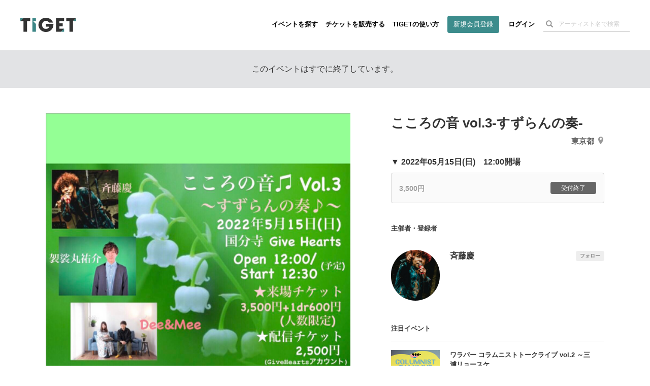

--- FILE ---
content_type: text/html; charset=utf-8
request_url: https://www.google.com/recaptcha/api2/aframe
body_size: 183
content:
<!DOCTYPE HTML><html><head><meta http-equiv="content-type" content="text/html; charset=UTF-8"></head><body><script nonce="qvPHcg2Z4LR4nSksEdSnmw">/** Anti-fraud and anti-abuse applications only. See google.com/recaptcha */ try{var clients={'sodar':'https://pagead2.googlesyndication.com/pagead/sodar?'};window.addEventListener("message",function(a){try{if(a.source===window.parent){var b=JSON.parse(a.data);var c=clients[b['id']];if(c){var d=document.createElement('img');d.src=c+b['params']+'&rc='+(localStorage.getItem("rc::a")?sessionStorage.getItem("rc::b"):"");window.document.body.appendChild(d);sessionStorage.setItem("rc::e",parseInt(sessionStorage.getItem("rc::e")||0)+1);localStorage.setItem("rc::h",'1768772365015');}}}catch(b){}});window.parent.postMessage("_grecaptcha_ready", "*");}catch(b){}</script></body></html>